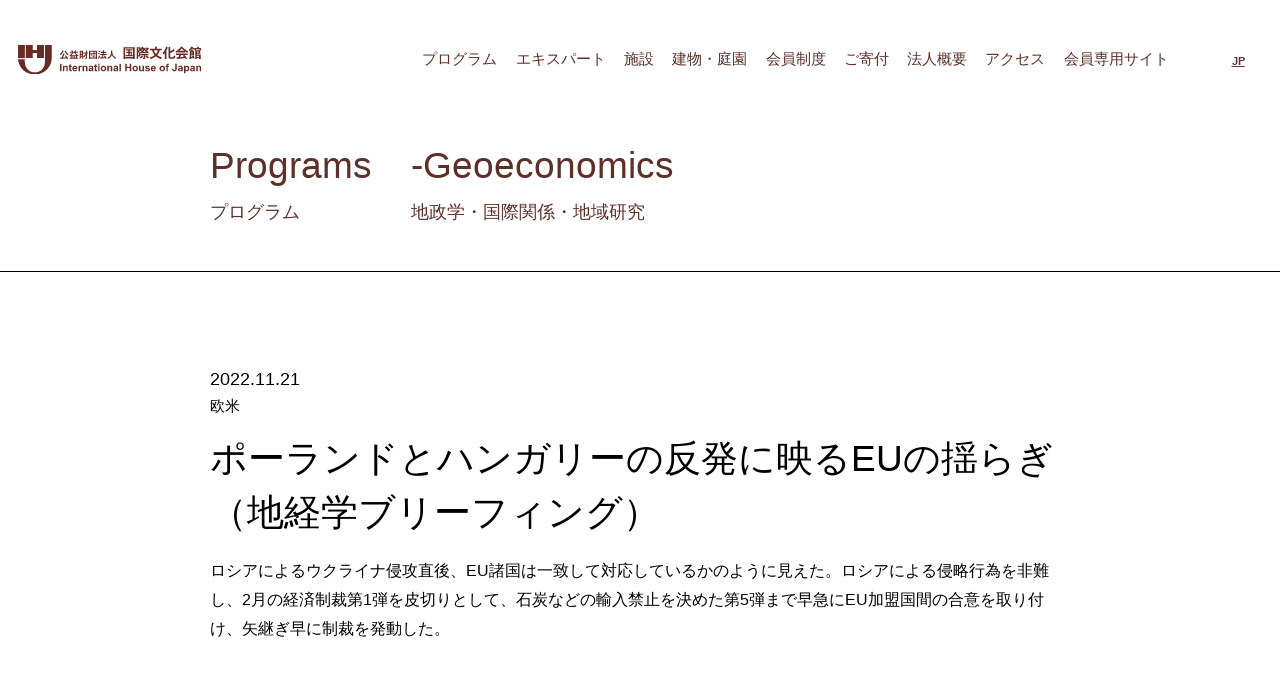

--- FILE ---
content_type: text/html; charset=UTF-8
request_url: https://ihj.global/programs/programs-2592/
body_size: 9892
content:
<!DOCTYPE html>
<html lang="ja">
<head>
	<!-- Global site tag (gtag.js) - Google Analytics -->
<script async src="https://www.googletagmanager.com/gtag/js?id=UA-233099827-1"></script>
<script>
  window.dataLayer = window.dataLayer || [];
  function gtag(){dataLayer.push(arguments);}
  gtag('js', new Date());

  gtag('config', 'UA-233099827-1');
</script>

<!-- Google Tag Manager -->
<script>(function(w,d,s,l,i){w[l]=w[l]||[];w[l].push({'gtm.start':
new Date().getTime(),event:'gtm.js'});var f=d.getElementsByTagName(s)[0],
j=d.createElement(s),dl=l!='dataLayer'?'&l='+l:'';j.async=true;j.src=
'https://www.googletagmanager.com/gtm.js?id='+i+dl;f.parentNode.insertBefore(j,f);
})(window,document,'script','dataLayer','GTM-MDP7R2N');</script>  <meta charset="UTF-8">
  <meta http-equiv="X-UA-Compatible" content="IE=edge">
  <meta name="viewport" content="width=device-width, initial-scale=1.0">
  <link rel="apple-touch-icon" sizes="180x180" href="/apple-touch-icon.png">
  <link rel="icon" type="image/png" sizes="32x32" href="/favicon-32x32.png">
  <link rel="icon" type="image/png" sizes="16x16" href="/favicon-16x16.png">
  <link rel="manifest" href="/site.webmanifest">
  <link rel="mask-icon" href="/safari-pinned-tab.svg" color="#5bbad5">
  <meta name="msapplication-TileColor" content="#da532c">
  <meta name="theme-color" content="#ffffff">
  <link rel="canonical" href="https://ihj.global/programs/programs-2592/" />
  <meta name='robots' content='max-image-preview:large' />
<link rel="alternate" hreflang="ja" href="https://ihj.global/programs/programs-2592/" />
<link rel="alternate" hreflang="x-default" href="https://ihj.global/programs/programs-2592/" />
<link rel="alternate" title="oEmbed (JSON)" type="application/json+oembed" href="https://ihj.global/wp-json/oembed/1.0/embed?url=https%3A%2F%2Fihj.global%2Fprograms%2Fprograms-2592%2F" />
<link rel="alternate" title="oEmbed (XML)" type="text/xml+oembed" href="https://ihj.global/wp-json/oembed/1.0/embed?url=https%3A%2F%2Fihj.global%2Fprograms%2Fprograms-2592%2F&#038;format=xml" />
<style id='wp-img-auto-sizes-contain-inline-css' type='text/css'>
img:is([sizes=auto i],[sizes^="auto," i]){contain-intrinsic-size:3000px 1500px}
/*# sourceURL=wp-img-auto-sizes-contain-inline-css */
</style>
<link rel='stylesheet' id='wp-block-library-css' href='https://ihj.global/websys/wp-includes/css/dist/block-library/style.min.css?ver=6.9' type='text/css' media='all' />
<style id='global-styles-inline-css' type='text/css'>
:root{--wp--preset--aspect-ratio--square: 1;--wp--preset--aspect-ratio--4-3: 4/3;--wp--preset--aspect-ratio--3-4: 3/4;--wp--preset--aspect-ratio--3-2: 3/2;--wp--preset--aspect-ratio--2-3: 2/3;--wp--preset--aspect-ratio--16-9: 16/9;--wp--preset--aspect-ratio--9-16: 9/16;--wp--preset--color--black: #000000;--wp--preset--color--cyan-bluish-gray: #abb8c3;--wp--preset--color--white: #ffffff;--wp--preset--color--pale-pink: #f78da7;--wp--preset--color--vivid-red: #cf2e2e;--wp--preset--color--luminous-vivid-orange: #ff6900;--wp--preset--color--luminous-vivid-amber: #fcb900;--wp--preset--color--light-green-cyan: #7bdcb5;--wp--preset--color--vivid-green-cyan: #00d084;--wp--preset--color--pale-cyan-blue: #8ed1fc;--wp--preset--color--vivid-cyan-blue: #0693e3;--wp--preset--color--vivid-purple: #9b51e0;--wp--preset--gradient--vivid-cyan-blue-to-vivid-purple: linear-gradient(135deg,rgb(6,147,227) 0%,rgb(155,81,224) 100%);--wp--preset--gradient--light-green-cyan-to-vivid-green-cyan: linear-gradient(135deg,rgb(122,220,180) 0%,rgb(0,208,130) 100%);--wp--preset--gradient--luminous-vivid-amber-to-luminous-vivid-orange: linear-gradient(135deg,rgb(252,185,0) 0%,rgb(255,105,0) 100%);--wp--preset--gradient--luminous-vivid-orange-to-vivid-red: linear-gradient(135deg,rgb(255,105,0) 0%,rgb(207,46,46) 100%);--wp--preset--gradient--very-light-gray-to-cyan-bluish-gray: linear-gradient(135deg,rgb(238,238,238) 0%,rgb(169,184,195) 100%);--wp--preset--gradient--cool-to-warm-spectrum: linear-gradient(135deg,rgb(74,234,220) 0%,rgb(151,120,209) 20%,rgb(207,42,186) 40%,rgb(238,44,130) 60%,rgb(251,105,98) 80%,rgb(254,248,76) 100%);--wp--preset--gradient--blush-light-purple: linear-gradient(135deg,rgb(255,206,236) 0%,rgb(152,150,240) 100%);--wp--preset--gradient--blush-bordeaux: linear-gradient(135deg,rgb(254,205,165) 0%,rgb(254,45,45) 50%,rgb(107,0,62) 100%);--wp--preset--gradient--luminous-dusk: linear-gradient(135deg,rgb(255,203,112) 0%,rgb(199,81,192) 50%,rgb(65,88,208) 100%);--wp--preset--gradient--pale-ocean: linear-gradient(135deg,rgb(255,245,203) 0%,rgb(182,227,212) 50%,rgb(51,167,181) 100%);--wp--preset--gradient--electric-grass: linear-gradient(135deg,rgb(202,248,128) 0%,rgb(113,206,126) 100%);--wp--preset--gradient--midnight: linear-gradient(135deg,rgb(2,3,129) 0%,rgb(40,116,252) 100%);--wp--preset--font-size--small: 13px;--wp--preset--font-size--medium: 20px;--wp--preset--font-size--large: 36px;--wp--preset--font-size--x-large: 42px;--wp--preset--spacing--20: 0.44rem;--wp--preset--spacing--30: 0.67rem;--wp--preset--spacing--40: 1rem;--wp--preset--spacing--50: 1.5rem;--wp--preset--spacing--60: 2.25rem;--wp--preset--spacing--70: 3.38rem;--wp--preset--spacing--80: 5.06rem;--wp--preset--shadow--natural: 6px 6px 9px rgba(0, 0, 0, 0.2);--wp--preset--shadow--deep: 12px 12px 50px rgba(0, 0, 0, 0.4);--wp--preset--shadow--sharp: 6px 6px 0px rgba(0, 0, 0, 0.2);--wp--preset--shadow--outlined: 6px 6px 0px -3px rgb(255, 255, 255), 6px 6px rgb(0, 0, 0);--wp--preset--shadow--crisp: 6px 6px 0px rgb(0, 0, 0);}:where(.is-layout-flex){gap: 0.5em;}:where(.is-layout-grid){gap: 0.5em;}body .is-layout-flex{display: flex;}.is-layout-flex{flex-wrap: wrap;align-items: center;}.is-layout-flex > :is(*, div){margin: 0;}body .is-layout-grid{display: grid;}.is-layout-grid > :is(*, div){margin: 0;}:where(.wp-block-columns.is-layout-flex){gap: 2em;}:where(.wp-block-columns.is-layout-grid){gap: 2em;}:where(.wp-block-post-template.is-layout-flex){gap: 1.25em;}:where(.wp-block-post-template.is-layout-grid){gap: 1.25em;}.has-black-color{color: var(--wp--preset--color--black) !important;}.has-cyan-bluish-gray-color{color: var(--wp--preset--color--cyan-bluish-gray) !important;}.has-white-color{color: var(--wp--preset--color--white) !important;}.has-pale-pink-color{color: var(--wp--preset--color--pale-pink) !important;}.has-vivid-red-color{color: var(--wp--preset--color--vivid-red) !important;}.has-luminous-vivid-orange-color{color: var(--wp--preset--color--luminous-vivid-orange) !important;}.has-luminous-vivid-amber-color{color: var(--wp--preset--color--luminous-vivid-amber) !important;}.has-light-green-cyan-color{color: var(--wp--preset--color--light-green-cyan) !important;}.has-vivid-green-cyan-color{color: var(--wp--preset--color--vivid-green-cyan) !important;}.has-pale-cyan-blue-color{color: var(--wp--preset--color--pale-cyan-blue) !important;}.has-vivid-cyan-blue-color{color: var(--wp--preset--color--vivid-cyan-blue) !important;}.has-vivid-purple-color{color: var(--wp--preset--color--vivid-purple) !important;}.has-black-background-color{background-color: var(--wp--preset--color--black) !important;}.has-cyan-bluish-gray-background-color{background-color: var(--wp--preset--color--cyan-bluish-gray) !important;}.has-white-background-color{background-color: var(--wp--preset--color--white) !important;}.has-pale-pink-background-color{background-color: var(--wp--preset--color--pale-pink) !important;}.has-vivid-red-background-color{background-color: var(--wp--preset--color--vivid-red) !important;}.has-luminous-vivid-orange-background-color{background-color: var(--wp--preset--color--luminous-vivid-orange) !important;}.has-luminous-vivid-amber-background-color{background-color: var(--wp--preset--color--luminous-vivid-amber) !important;}.has-light-green-cyan-background-color{background-color: var(--wp--preset--color--light-green-cyan) !important;}.has-vivid-green-cyan-background-color{background-color: var(--wp--preset--color--vivid-green-cyan) !important;}.has-pale-cyan-blue-background-color{background-color: var(--wp--preset--color--pale-cyan-blue) !important;}.has-vivid-cyan-blue-background-color{background-color: var(--wp--preset--color--vivid-cyan-blue) !important;}.has-vivid-purple-background-color{background-color: var(--wp--preset--color--vivid-purple) !important;}.has-black-border-color{border-color: var(--wp--preset--color--black) !important;}.has-cyan-bluish-gray-border-color{border-color: var(--wp--preset--color--cyan-bluish-gray) !important;}.has-white-border-color{border-color: var(--wp--preset--color--white) !important;}.has-pale-pink-border-color{border-color: var(--wp--preset--color--pale-pink) !important;}.has-vivid-red-border-color{border-color: var(--wp--preset--color--vivid-red) !important;}.has-luminous-vivid-orange-border-color{border-color: var(--wp--preset--color--luminous-vivid-orange) !important;}.has-luminous-vivid-amber-border-color{border-color: var(--wp--preset--color--luminous-vivid-amber) !important;}.has-light-green-cyan-border-color{border-color: var(--wp--preset--color--light-green-cyan) !important;}.has-vivid-green-cyan-border-color{border-color: var(--wp--preset--color--vivid-green-cyan) !important;}.has-pale-cyan-blue-border-color{border-color: var(--wp--preset--color--pale-cyan-blue) !important;}.has-vivid-cyan-blue-border-color{border-color: var(--wp--preset--color--vivid-cyan-blue) !important;}.has-vivid-purple-border-color{border-color: var(--wp--preset--color--vivid-purple) !important;}.has-vivid-cyan-blue-to-vivid-purple-gradient-background{background: var(--wp--preset--gradient--vivid-cyan-blue-to-vivid-purple) !important;}.has-light-green-cyan-to-vivid-green-cyan-gradient-background{background: var(--wp--preset--gradient--light-green-cyan-to-vivid-green-cyan) !important;}.has-luminous-vivid-amber-to-luminous-vivid-orange-gradient-background{background: var(--wp--preset--gradient--luminous-vivid-amber-to-luminous-vivid-orange) !important;}.has-luminous-vivid-orange-to-vivid-red-gradient-background{background: var(--wp--preset--gradient--luminous-vivid-orange-to-vivid-red) !important;}.has-very-light-gray-to-cyan-bluish-gray-gradient-background{background: var(--wp--preset--gradient--very-light-gray-to-cyan-bluish-gray) !important;}.has-cool-to-warm-spectrum-gradient-background{background: var(--wp--preset--gradient--cool-to-warm-spectrum) !important;}.has-blush-light-purple-gradient-background{background: var(--wp--preset--gradient--blush-light-purple) !important;}.has-blush-bordeaux-gradient-background{background: var(--wp--preset--gradient--blush-bordeaux) !important;}.has-luminous-dusk-gradient-background{background: var(--wp--preset--gradient--luminous-dusk) !important;}.has-pale-ocean-gradient-background{background: var(--wp--preset--gradient--pale-ocean) !important;}.has-electric-grass-gradient-background{background: var(--wp--preset--gradient--electric-grass) !important;}.has-midnight-gradient-background{background: var(--wp--preset--gradient--midnight) !important;}.has-small-font-size{font-size: var(--wp--preset--font-size--small) !important;}.has-medium-font-size{font-size: var(--wp--preset--font-size--medium) !important;}.has-large-font-size{font-size: var(--wp--preset--font-size--large) !important;}.has-x-large-font-size{font-size: var(--wp--preset--font-size--x-large) !important;}
/*# sourceURL=global-styles-inline-css */
</style>

<style id='classic-theme-styles-inline-css' type='text/css'>
/*! This file is auto-generated */
.wp-block-button__link{color:#fff;background-color:#32373c;border-radius:9999px;box-shadow:none;text-decoration:none;padding:calc(.667em + 2px) calc(1.333em + 2px);font-size:1.125em}.wp-block-file__button{background:#32373c;color:#fff;text-decoration:none}
/*# sourceURL=/wp-includes/css/classic-themes.min.css */
</style>
<link rel='stylesheet' id='contact-form-7-css' href='https://ihj.global/websys/wp-content/plugins/contact-form-7/includes/css/styles.css?ver=6.1.4' type='text/css' media='all' />
<link rel='stylesheet' id='cf7msm_styles-css' href='https://ihj.global/websys/wp-content/plugins/contact-form-7-multi-step-module/resources/cf7msm.css?ver=4.5' type='text/css' media='all' />
<link rel='stylesheet' id='wpml-legacy-horizontal-list-0-css' href='https://ihj.global/websys/wp-content/plugins/sitepress-multilingual-cms/templates/language-switchers/legacy-list-horizontal/style.min.css?ver=1' type='text/css' media='all' />
<style id='wpml-legacy-horizontal-list-0-inline-css' type='text/css'>
.wpml-ls-statics-shortcode_actions a, .wpml-ls-statics-shortcode_actions .wpml-ls-sub-menu a, .wpml-ls-statics-shortcode_actions .wpml-ls-sub-menu a:link, .wpml-ls-statics-shortcode_actions li:not(.wpml-ls-current-language) .wpml-ls-link, .wpml-ls-statics-shortcode_actions li:not(.wpml-ls-current-language) .wpml-ls-link:link {color:#888888;}.wpml-ls-statics-shortcode_actions .wpml-ls-sub-menu a:hover,.wpml-ls-statics-shortcode_actions .wpml-ls-sub-menu a:focus, .wpml-ls-statics-shortcode_actions .wpml-ls-sub-menu a:link:hover, .wpml-ls-statics-shortcode_actions .wpml-ls-sub-menu a:link:focus {color:#5d3029;}.wpml-ls-statics-shortcode_actions .wpml-ls-current-language > a {color:#5d3029;}
/*# sourceURL=wpml-legacy-horizontal-list-0-inline-css */
</style>
<script type="text/javascript" id="wpml-cookie-js-extra">
/* <![CDATA[ */
var wpml_cookies = {"wp-wpml_current_language":{"value":"ja","expires":1,"path":"/"}};
var wpml_cookies = {"wp-wpml_current_language":{"value":"ja","expires":1,"path":"/"}};
//# sourceURL=wpml-cookie-js-extra
/* ]]> */
</script>
<script type="text/javascript" src="https://ihj.global/websys/wp-content/plugins/sitepress-multilingual-cms/res/js/cookies/language-cookie.js?ver=486900" id="wpml-cookie-js" defer="defer" data-wp-strategy="defer"></script>
<script type="text/javascript" src="https://ihj.global/websys/wp-includes/js/jquery/jquery.min.js?ver=3.7.1" id="jquery-core-js"></script>
<script type="text/javascript" src="https://ihj.global/websys/wp-includes/js/jquery/jquery-migrate.min.js?ver=3.4.1" id="jquery-migrate-js"></script>
<link rel="https://api.w.org/" href="https://ihj.global/wp-json/" /><link rel="EditURI" type="application/rsd+xml" title="RSD" href="https://ihj.global/websys/xmlrpc.php?rsd" />
<link rel="canonical" href="https://ihj.global/programs/programs-2592/" />
<link rel='shortlink' href='https://ihj.global/?p=2592' />
<meta name="generator" content="WPML ver:4.8.6 stt:1,28;" />
<link rel="icon" href="https://ihj.global/websys/wp-content/uploads/2023/04/cropped-512-32x32.png" sizes="32x32" />
<link rel="icon" href="https://ihj.global/websys/wp-content/uploads/2023/04/cropped-512-192x192.png" sizes="192x192" />
<link rel="apple-touch-icon" href="https://ihj.global/websys/wp-content/uploads/2023/04/cropped-512-180x180.png" />
<meta name="msapplication-TileImage" content="https://ihj.global/websys/wp-content/uploads/2023/04/cropped-512-270x270.png" />
  





<title>ポーランドとハンガリーの反発に映るEUの揺らぎ（地経学ブリーフィング）｜プログラム｜公益財団法人国際文化会館</title>
<meta name="description" content="ロシアによるウクライナ侵攻直後、EU諸国は一致して対応しているかのように見えた。ロシアによる侵略行為を非難し、2月の経済制裁第1弾を皮切りとして、石炭などの輸入禁止を決めた第5弾まで早急にEU加盟国間の合意を取り付け、矢継ぎ早に制裁を発動した。

国際文化会館は「多様な世界との知的対話、政策研究、文化交流を促進し、自由で、開かれた、持続可能な未来をつくることに貢献する」ことを目的とする公益財団法人です。" />
<meta name="keyword" content="公益財団法人国際文化会館,国際文化会館,アイハウス,会員制,レストランSAKURA,ティーラウンジ「ザ・ガーデン」,名勝,植治,７代目小川治兵衛,岩崎小彌太,前川國男,坂倉準三,吉村順三,登録有形文化財,八窓庵,カルガモ" />
<meta property="og:title" content="ポーランドとハンガリーの反発に映るEUの揺らぎ（地経学ブリーフィング）｜プログラム｜公益財団法人国際文化会館" />
<meta property="og:type" content="website" />
<meta property="og:url" content="https://ihj.global/programs/programs-2592/" />
<meta property="og:image" content="https://ihj.global/websys/wp-content/uploads/2022/11/B_221118_750×750-e1671006201387.png" />
<meta property="og:site_name" content="公益財団法人国際文化会館" />
<meta property="og:description" content="ロシアによるウクライナ侵攻直後、EU諸国は一致して対応しているかのように見えた。ロシアによる侵略行為を非難し、2月の経済制裁第1弾を皮切りとして、石炭などの輸入禁止を決めた第5弾まで早急にEU加盟国間の合意を取り付け、矢継ぎ早に制裁を発動した。

国際文化会館は「多様な世界との知的対話、政策研究、文化交流を促進し、自由で、開かれた、持続可能な未来をつくることに貢献する」ことを目的とする公益財団法人です。" />
  
            <meta name="robots" content="noindex, nofollow">
      

  
      <link rel="stylesheet" href="https://ihj.global/websys/wp-content/themes/ihj/assets/libs/fancybox/jquery.fancybox.min.css">
  <link rel="stylesheet" href="https://ihj.global/websys/wp-content/themes/ihj/assets/css/programs-single.css?2308081207">
  
  
</head>
<body>
	<!-- Google Tag Manager (noscript) -->
<noscript><iframe src="https://www.googletagmanager.com/ns.html?id=GTM-MDP7R2N"
height="0" width="0" style="display:none;visibility:hidden"></iframe></noscript>
<!-- End Google Tag Manager (noscript) -->
<!-- End Google Tag Manager --><header class="hd">
  <div class="hd__inner">
    <div class="hd__head">

            <div class="hd__logowrap">
        <a class="hd__logo" href="https://ihj.global/"><img src="https://ihj.global/websys/wp-content/themes/ihj/assets/img/common/logo.svg" alt="公益財団法人 国際文化会館"></a>
      </div>
            <div class="ham" id="js-ham">
        <span class="ham__item"></span>
        <span class="ham__item"></span>
        <span class="ham__item"></span>
      </div>
    </div>
    <div class="hd__foot">
      <nav class="gnav">
                        <ul class="gnav__list">
                              <li class="gnav__item -child">
            <a class="gnav__anc " href="/programs/">プログラム</a>
                        <ul class="gnavChild__list">
                                          <li class="gnavChild__item">
                <a class="gnavChild__anc " href="https://ihj.global/programs_category/geoeconomics/">国際関係・地域研究・地政学</a>
                              </li>
                                          <li class="gnavChild__item">
                <a class="gnavChild__anc " href="/programs_category/innovation/">社会システム・ガバナンス・イノベーション</a>
                              </li>
                                          <li class="gnavChild__item">
                <a class="gnavChild__anc " href="/programs_category/philosophy/">文明論・哲学</a>
                              </li>
                                          <li class="gnavChild__item">
                <a class="gnavChild__anc " href="/programs_category/art-design/">アート・デザイン</a>
                              </li>
                                          <li class="gnavChild__item">
                <a class="gnavChild__anc " href="/experts/">エキスパート</a>
                              </li>
                                          <li class="gnavChild__item">
                <a class="gnavChild__anc -nolink" href="">特設サイト</a>
                                <ul class="gnavGrandchild__list">
                                                      <li class="gnavGrandchild__item">
                    <a class="gnavGrandchild__anc" href="https://ihj.global/trilateral/">三極委員会</a>
                  </li>
                                                      <li class="gnavGrandchild__item">
                    <a class="gnavGrandchild__anc" href="https://ihj.global/journalism/">国際文化会館ジャーナリズム大賞</a>
                  </li>
                                                      <li class="gnavGrandchild__item">
                    <a class="gnavGrandchild__anc" href="https://ihj.global/ambassador-in-town/">アンバサダー・イン・タウン</a>
                  </li>
                                                      <li class="gnavGrandchild__item">
                    <a class="gnavGrandchild__anc" href="https://peplatform.org/" target="_blank">政策起業家プラットフォーム（PEP）</a>
                  </li>
                                                      <li class="gnavGrandchild__item">
                    <a class="gnavGrandchild__anc" href="https://svjp.org/" target="_blank">シリコンバレー・ジャパン・プラットフォーム（SVJP）</a>
                  </li>
                                                      <li class="gnavGrandchild__item">
                    <a class="gnavGrandchild__anc" href="https://www.i-house.or.jp/programs/activities/usjcap/" target="_blank">2025 日米芸術家交換プログラム</a>
                  </li>
                                                      <li class="gnavGrandchild__item">
                    <a class="gnavGrandchild__anc" href="https://ihj.global/trilateral-survey/">日米韓国民相互認識調査</a>
                  </li>
                                  </ul>
                              </li>
                          </ul>
                      </li>
                              <li class="gnav__item ">
            <a class="gnav__anc " href="/experts/">エキスパート</a>
                      </li>
                              <li class="gnav__item -child">
            <a class="gnav__anc " href="/facilities/">施設</a>
                        <ul class="gnavChild__list">
                                          <li class="gnavChild__item">
                <a class="gnavChild__anc " href="https://www.i-house.or.jp/facilities/restaurant/" target="_blank">レストランSAKURA</a>
                              </li>
                                          <li class="gnavChild__item">
                <a class="gnavChild__anc " href="https://www.i-house.or.jp/facilities/tealounge/" target="_blank">ティーラウンジ「ザ・ガーデン」 </a>
                              </li>
                                          <li class="gnavChild__item">
                <a class="gnavChild__anc " href="https://i-house.official-website.jp/" target="_blank">ブライダル</a>
                              </li>
                                          <li class="gnavChild__item">
                <a class="gnavChild__anc " href="https://www.i-house.or.jp/facilities/banquet/" target="_blank">会議・宴会場</a>
                              </li>
                                          <li class="gnavChild__item">
                <a class="gnavChild__anc " href="https://www.i-house.or.jp/facilities/accommodations/" target="_blank">宿泊</a>
                              </li>
                                          <li class="gnavChild__item">
                <a class="gnavChild__anc " href="https://www.i-house.or.jp/programs/library/" target="_blank">図書室</a>
                              </li>
                          </ul>
                      </li>
                              <li class="gnav__item -child">
            <a class="gnav__anc " href="/architecture/">建物・庭園</a>
                        <ul class="gnavChild__list">
                                          <li class="gnavChild__item">
                <a class="gnavChild__anc " href="https://ihj.global/advisors/">アドバイザー</a>
                              </li>
                                          <li class="gnavChild__item">
                <a class="gnavChild__anc " href="https://ihj.global/building/">建物</a>
                              </li>
                                          <li class="gnavChild__item">
                <a class="gnavChild__anc " href="https://ihj.global/i-housegarden/">庭園</a>
                              </li>
                                          <li class="gnavChild__item">
                <a class="gnavChild__anc " href=" https://ihj.global/photogallery_bulding_maps/">会館敷地・建物の変遷</a>
                              </li>
                                          <li class="gnavChild__item">
                <a class="gnavChild__anc " href="https://ihj.global/photogallery_restoration/">建物の保存再生</a>
                              </li>
                          </ul>
                      </li>
                              <li class="gnav__item -child">
            <a class="gnav__anc " href="/membership/">会員制度</a>
                        <ul class="gnavChild__list">
                                          <li class="gnavChild__item">
                <a class="gnavChild__anc " href="https://ihj.global/membership/about/">会員制度</a>
                              </li>
                                          <li class="gnavChild__item">
                <a class="gnavChild__anc " href="https://ihj.global/membership/appliproce/">入会手続き</a>
                              </li>
                                          <li class="gnavChild__item">
                <a class="gnavChild__anc " href="https://ihj.global/membership/privileges/">会員の特典</a>
                              </li>
                                          <li class="gnavChild__item">
                <a class="gnavChild__anc " href="https://ihj.global/membership/newmembers/">新入会員ご紹介</a>
                              </li>
                                          <li class="gnavChild__item">
                <a class="gnavChild__anc " href="https://ihj.global/membership/affiliates/">海外の提携先施設ご利用について</a>
                              </li>
                                          <li class="gnavChild__item">
                <a class="gnavChild__anc " href="https://www.i-house.or.jp/programs/inquiryform_membership/" target="_blank">お問い合わせ</a>
                              </li>
                          </ul>
                      </li>
                              <li class="gnav__item -child">
            <a class="gnav__anc " href="/support/">ご寄付</a>
                        <ul class="gnavChild__list">
                                          <li class="gnavChild__item">
                <a class="gnavChild__anc " href="https://ihj.global/support/donation">寄付する</a>
                              </li>
                                          <li class="gnavChild__item">
                <a class="gnavChild__anc " href="https://ihj.global/support/70thanniversarydonation/">創立記念寄付</a>
                              </li>
                                          <li class="gnavChild__item">
                <a class="gnavChild__anc " href="https://ihj.global/support/donations_furusato/">ふるさと納税</a>
                              </li>
                                          <li class="gnavChild__item">
                <a class="gnavChild__anc " href="https://ihj.global/support/donations_legacy/">遺贈寄付</a>
                              </li>
                                          <li class="gnavChild__item">
                <a class="gnavChild__anc " href="https://ihj.global/support/donations_benefit">税優遇</a>
                              </li>
                                          <li class="gnavChild__item">
                <a class="gnavChild__anc " href="https://ihj.global/support/donations_honour">ご寄付への顕彰</a>
                              </li>
                                          <li class="gnavChild__item">
                <a class="gnavChild__anc " href="https://ihj.global/support/70thanniversarydonation/" target="_blank">寄付者リスト</a>
                              </li>
                                          <li class="gnavChild__item">
                <a class="gnavChild__anc " href="https://ihj.global/support/70thanniversarydonation_interviews/">支援者の声</a>
                              </li>
                                          <li class="gnavChild__item">
                <a class="gnavChild__anc " href="mailto:okimochi@i-house.or.jp" target="_blank">お問い合わせ</a>
                              </li>
                          </ul>
                      </li>
                              <li class="gnav__item -child">
            <a class="gnav__anc " href="/about/">法人概要</a>
                        <ul class="gnavChild__list">
                                          <li class="gnavChild__item">
                <a class="gnavChild__anc " href="https://ihj.global/about-index/">国際文化会館とは</a>
                              </li>
                                          <li class="gnavChild__item">
                <a class="gnavChild__anc " href="https://ihj.global/history/">沿革</a>
                              </li>
                                          <li class="gnavChild__item">
                <a class="gnavChild__anc " href="/leadership/">リーダーシップ</a>
                              </li>
                                          <li class="gnavChild__item">
                <a class="gnavChild__anc " href="https://ihj.global/about-disclo/">法人情報</a>
                              </li>
                                          <li class="gnavChild__item">
                <a class="gnavChild__anc " href="https://ihj.global/en/global-council/">グローバル・カウンシル</a>
                              </li>
                                          <li class="gnavChild__item">
                <a class="gnavChild__anc " href=" https://ihj.global/recruitment/">採用</a>
                              </li>
                                          <li class="gnavChild__item">
                <a class="gnavChild__anc " href="https://ihj.global/partnership/">協力団体</a>
                              </li>
                          </ul>
                      </li>
                              <li class="gnav__item ">
            <a class="gnav__anc " href="https://ihj.global/access/">アクセス</a>
                      </li>
                              <li class="gnav__item ">
            <a class="gnav__anc " href="https://ihj.smartcore.jp/C00/login" target="_blank">会員専用サイト</a>
                      </li>
                  </ul>
              </nav>
      
<div class="wpml-ls-statics-shortcode_actions wpml-ls wpml-ls-legacy-list-horizontal">
	<ul role="menu"><li class="wpml-ls-slot-shortcode_actions wpml-ls-item wpml-ls-item-ja wpml-ls-current-language wpml-ls-first-item wpml-ls-last-item wpml-ls-item-legacy-list-horizontal" role="none">
				<a href="https://ihj.global/programs/programs-2592/" class="wpml-ls-link" role="menuitem" >
                    <span class="wpml-ls-native" role="menuitem">日本語</span></a>
			</li></ul>
</div>
      <div class="hd__sns bg-gray">
        <section class="sec sns ta-center bg-gray">
  <div class="sns__inner">
    <div class="sns__block">
            <h2 class="sns__title text-md"><a class="sns__title__link" href="https://ihj.global/about/">国際文化会館</a></h2>
      <ul class="snsList">
        <li class="snsList__item"><a class="snsList__anc" target="_blank" href="https://twitter.com/I_House_Japan"><img src="https://ihj.global/websys/wp-content/themes/ihj/assets/img/top/icon_x.svg" alt="X"></a></li>
        <li class="snsList__item"><a class="snsList__anc" target="_blank" href="https://www.facebook.com/International.House.of.Japan"><img src="https://ihj.global/websys/wp-content/themes/ihj/assets/img/top/icon_facebook.svg" alt="Facebook"></a></li>
        <li class="snsList__item"><a class="snsList__anc" target="_blank" href="https://www.instagram.com/i_house_japan/"><img src="https://ihj.global/websys/wp-content/themes/ihj/assets/img/top/icon_instagram.svg" alt="Instagram"></a></li>
        <li class="snsList__item"><a class="snsList__anc" target="_blank" href="https://www.youtube.com/c/ChannelIHouse"><img src="https://ihj.global/websys/wp-content/themes/ihj/assets/img/top/icon_youtube.svg" alt="youtube"></a></li>
      </ul>
            <div class="ta-center">
        <a class="sns__btn" href="https://ihj.global/mailmagazine/">メルマガ登録</a>
      </div>
    </div>
    <div class="sns__block">
            <h2 class="sns__title text-md"><a class="sns__title__link" target="_blank" href="https://apinitiative.org/">アジア・パシフィック・イニシアティブ</a></h2>
      <ul class="snsList">
        <li class="snsList__item"><a class="snsList__anc" target="_blank" href="https://twitter.com/APInitiative"><img src="https://ihj.global/websys/wp-content/themes/ihj/assets/img/top/icon_x.svg" alt="X"></a></li>
        <li class="snsList__item"><a class="snsList__anc" target="_blank" href="https://www.facebook.com/apinitiative"><img src="https://ihj.global/websys/wp-content/themes/ihj/assets/img/top/icon_facebook.svg" alt="Facebook"></a></li>
        <li class="snsList__item"><a class="snsList__anc" target="_blank" href="https://www.linkedin.com/company/asia-pacific-initiative/"><img src="https://ihj.global/websys/wp-content/themes/ihj/assets/img/top/icon_linkedin.svg" alt="LinkedIn"></a></li>
        <li class="snsList__item"><a class="snsList__anc" target="_blank" href="https://www.youtube.com/user/RJIF2011"><img src="https://ihj.global/websys/wp-content/themes/ihj/assets/img/top/icon_youtube.svg" alt="youtube"></a></li>
      </ul>
      <div class="sns__foot ta-center">
        <a class="sns__btn" href="https://lb.benchmarkemail.com/listbuilder/signupnew?JAxkftwYca0mXQ5iixQCcv5pwVnAjsSI%252BkQgd02x7h3tO5iNRn8gS8X4lBTFzgEtozrTjFZYUg4%253D" target="_blank">ニュースレター登録</a>
      </div>
    </div>
    <div class="sns__block">
            <h2 class="sns__title text-md"><a class="sns__title__link" target="_blank" href="https://www.afihj.org/">アメリカン・フレンズ・オブ・アイハウス</a></h2>
      <ul class="snsList">
        <li class="snsList__item"><a class="snsList__anc" target="_blank" href="https://x.com/infoafihjo45234"><img src="https://ihj.global/websys/wp-content/themes/ihj/assets/img/top/icon_x.svg" alt="X"></a></li>
        <li class="snsList__item"><a class="snsList__anc" target="_blank" href="https://www.facebook.com/afihj"><img src="https://ihj.global/websys/wp-content/themes/ihj/assets/img/top/icon_facebook.svg" alt="Facebook"></a></li>
        <li class="snsList__item"><a class="snsList__anc" target="_blank" href="https://www.linkedin.com/company/i-housejapanfriends"><img src="https://ihj.global/websys/wp-content/themes/ihj/assets/img/top/icon_linkedin.svg" alt="LinkedIn"></a></li>
        <li class="snsList__item"><a class="snsList__anc" target="_blank" href="https://vimeo.com/afihj"><img src="https://ihj.global/websys/wp-content/themes/ihj/assets/img/top/icon_vimeo.svg" alt="vimeo"></a></li>
      </ul>
      <div class="sns__foot ta-center">
        <a class="sns__btn" href="https://afihj.us20.list-manage.com/subscribe?id=d6b042671d&u=af504d494643ef9821a77f0cb" target="_blank">ニュースレター登録</a>
      </div>
    </div>
  </div>
</section>
      </div>
    </div>
  </div>
</header>
<main class="l-main">
  <section class="programs-single">
    
<section class="hero c-brown">
  <div class="l-inner-md rowhead">
    <p class="rowhead__head heading-lg">
      <span class="en">Programs</span>
            <span class="ja">プログラム</span>
          </p>
                      <div class="rowhead__content">
        <p class="heading-lg"><span class="en">-Geoeconomics</span><span class="ja">地政学・国際関係・地域研究</span></p>
      </div>

            </div>
  </section>


    <section class="bt-black">
            <div class="sec single__head">
        <div class="l-inner-md">
          <p class="text-lg">2022.11.21</p>
          <ul class="category mb1"><li class="category__item"><a class="link" href="https://ihj.global/programs_category/europe_and_americas/">欧米</a></li></ul>          <h1 class="heading-lg">ポーランドとハンガリーの反発に映るEUの揺らぎ（地経学ブリーフィング）</h1>
                              <p class="text-md mt1">ロシアによるウクライナ侵攻直後、EU諸国は一致して対応しているかのように見えた。ロシアによる侵略行為を非難し、2月の経済制裁第1弾を皮切りとして、石炭などの輸入禁止を決めた第5弾まで早急にEU加盟国間の合意を取り付け、矢継ぎ早に制裁を発動した。<br />
<br />
</p>
          
                    
                              <div class="supplement mt2">
                                  </div>
                  </div>
      </div>
      <div class="sec single__body bt-black">
        <div class="l-inner-md">
                                                  <dl class="share">
  <dt class="share__term heading-md">Share</dt>
  <dd class="share__desc">
    <ul class="share__list">
      <li class="share__item"><a class="share__btn -twitter" href="https://twitter.com/share?url=https://ihj.global/programs/programs-2592/&text=ポーランドとハンガリーの反発に映るEUの揺らぎ（地経学ブリーフィング）" target="_blank" rel="nofollow noopener"><img class="share__icon" src="https://ihj.global/websys/wp-content/themes/ihj/assets/img/top/icon_x.svg" alt="X">ポストする</a></li>
      <li class="share__item"><a class="share__btn -facebook" href="http://www.facebook.com/share.php?u=https://ihj.global/programs/programs-2592/" rel="nofollow noopener" target="_blank"><img class="share__icon" src="https://ihj.global/websys/wp-content/themes/ihj/assets/img/top/icon_facebook.svg" alt="Facebook">シェアする</a></li>
      <li class="share__item"><a class="share__btn -line" href="http://line.me/R/msg/text/?https://ihj.global/programs/programs-2592/%0aポーランドとハンガリーの反発に映るEUの揺らぎ（地経学ブリーフィング）" target="_blank" rel="nofollow noopener"><img class="share__icon" src="https://ihj.global/websys/wp-content/themes/ihj/assets/img/top/icon_line2.svg" alt="LINE">LINEで送る</a></li>
    </ul>
  </dd>
</dl>
          <ul class="singlePager heading-lg">
            <li class="singlePager__item -left"><a class="singlePager__anc" href="https://ihj.global/programs/programs-2597/" rel="prev">First</a></li>
            <li class="singlePager__item -center"><a class="singlePager__anc btn -black" href="https://ihj.global/programs/">Index</a></li>
            <li class="singlePager__item -right"><a class="singlePager__anc" href="https://ihj.global/programs/programs-1921/" rel="next">Last</a></li>
          </ul>
        </div>
      </div>
    </section>
  </section>
</main>
<section class="sec sns ta-center bg-gray">
  <div class="sns__inner">
    <div class="sns__block">
            <h2 class="sns__title text-md"><a class="sns__title__link" href="https://ihj.global/about/">国際文化会館</a></h2>
      <ul class="snsList">
        <li class="snsList__item"><a class="snsList__anc" target="_blank" href="https://twitter.com/I_House_Japan"><img src="https://ihj.global/websys/wp-content/themes/ihj/assets/img/top/icon_x.svg" alt="X"></a></li>
        <li class="snsList__item"><a class="snsList__anc" target="_blank" href="https://www.facebook.com/International.House.of.Japan"><img src="https://ihj.global/websys/wp-content/themes/ihj/assets/img/top/icon_facebook.svg" alt="Facebook"></a></li>
        <li class="snsList__item"><a class="snsList__anc" target="_blank" href="https://www.instagram.com/i_house_japan/"><img src="https://ihj.global/websys/wp-content/themes/ihj/assets/img/top/icon_instagram.svg" alt="Instagram"></a></li>
        <li class="snsList__item"><a class="snsList__anc" target="_blank" href="https://www.youtube.com/c/ChannelIHouse"><img src="https://ihj.global/websys/wp-content/themes/ihj/assets/img/top/icon_youtube.svg" alt="youtube"></a></li>
      </ul>
            <div class="ta-center">
        <a class="sns__btn" href="https://ihj.global/mailmagazine/">メルマガ登録</a>
      </div>
    </div>
    <div class="sns__block">
            <h2 class="sns__title text-md"><a class="sns__title__link" target="_blank" href="https://apinitiative.org/">アジア・パシフィック・イニシアティブ</a></h2>
      <ul class="snsList">
        <li class="snsList__item"><a class="snsList__anc" target="_blank" href="https://twitter.com/APInitiative"><img src="https://ihj.global/websys/wp-content/themes/ihj/assets/img/top/icon_x.svg" alt="X"></a></li>
        <li class="snsList__item"><a class="snsList__anc" target="_blank" href="https://www.facebook.com/apinitiative"><img src="https://ihj.global/websys/wp-content/themes/ihj/assets/img/top/icon_facebook.svg" alt="Facebook"></a></li>
        <li class="snsList__item"><a class="snsList__anc" target="_blank" href="https://www.linkedin.com/company/asia-pacific-initiative/"><img src="https://ihj.global/websys/wp-content/themes/ihj/assets/img/top/icon_linkedin.svg" alt="LinkedIn"></a></li>
        <li class="snsList__item"><a class="snsList__anc" target="_blank" href="https://www.youtube.com/user/RJIF2011"><img src="https://ihj.global/websys/wp-content/themes/ihj/assets/img/top/icon_youtube.svg" alt="youtube"></a></li>
      </ul>
      <div class="sns__foot ta-center">
        <a class="sns__btn" href="https://lb.benchmarkemail.com/listbuilder/signupnew?JAxkftwYca0mXQ5iixQCcv5pwVnAjsSI%252BkQgd02x7h3tO5iNRn8gS8X4lBTFzgEtozrTjFZYUg4%253D" target="_blank">ニュースレター登録</a>
      </div>
    </div>
    <div class="sns__block">
            <h2 class="sns__title text-md"><a class="sns__title__link" target="_blank" href="https://www.afihj.org/">アメリカン・フレンズ・オブ・アイハウス</a></h2>
      <ul class="snsList">
        <li class="snsList__item"><a class="snsList__anc" target="_blank" href="https://x.com/infoafihjo45234"><img src="https://ihj.global/websys/wp-content/themes/ihj/assets/img/top/icon_x.svg" alt="X"></a></li>
        <li class="snsList__item"><a class="snsList__anc" target="_blank" href="https://www.facebook.com/afihj"><img src="https://ihj.global/websys/wp-content/themes/ihj/assets/img/top/icon_facebook.svg" alt="Facebook"></a></li>
        <li class="snsList__item"><a class="snsList__anc" target="_blank" href="https://www.linkedin.com/company/i-housejapanfriends"><img src="https://ihj.global/websys/wp-content/themes/ihj/assets/img/top/icon_linkedin.svg" alt="LinkedIn"></a></li>
        <li class="snsList__item"><a class="snsList__anc" target="_blank" href="https://vimeo.com/afihj"><img src="https://ihj.global/websys/wp-content/themes/ihj/assets/img/top/icon_vimeo.svg" alt="vimeo"></a></li>
      </ul>
      <div class="sns__foot ta-center">
        <a class="sns__btn" href="https://afihj.us20.list-manage.com/subscribe?id=d6b042671d&u=af504d494643ef9821a77f0cb" target="_blank">ニュースレター登録</a>
      </div>
    </div>
  </div>
</section>
<footer class="ft">
  <div class="ft__head bt-black">
    <div class="ft__inner">
      <div class="ft__info">
        <a class="ft__logo" href="https://ihj.global/"><img src="https://ihj.global/websys/wp-content/themes/ihj/assets/img/common/logo.svg" alt="公益財団法人 国際文化会館"></a>
                <address class="ft__address">
          106-0032<br>
          東京都港区六本木5-11-16<br>
          <a href="https://ihj.global/contact/" class="ft__anc">お問い合わせフォーム</a>
        </address>
              </div>
      <div class="sitemap">
        <ul class="sitemap__list">
          <li class="sitemap__item"><a class="sitemap__anc" href="https://ihj.global/programs/">Programs</a></li>
          <li class="sitemap__item"><a class="sitemap__anc" href="https://ihj.global/experts/">Experts</a></li>
          <li class="sitemap__item"><a class="sitemap__anc" href="https://ihj.global/facilities/">Facilities</a></li>
          <li class="sitemap__item"><a class="sitemap__anc" href="https://ihj.global/membership/">Membership</a></li>
          <li class="sitemap__item"><a class="sitemap__anc" href="https://ihj.global/support/">Support</a></li>
          <li class="sitemap__item"><a class="sitemap__anc" href="https://ihj.global/architecture/">Architecture</a></li>
        </ul>
        <ul class="sitemap__list">
          <li class="sitemap__item"><a class="sitemap__anc" href="https://ihj.global/about/">About</a></li>
          <li class="sitemap__item"><a class="sitemap__anc" href="https://ihj.global/access/">Access</a></li>
          <li class="sitemap__item"><a class="sitemap__anc" href="https://ihj.global/contact/">Contact</a></li>
          <li class="sitemap__item"><a class="sitemap__anc" href="https://ihj.global/news/">News</a></li>
          <li class="sitemap__item"><a class="sitemap__anc" href="https://ihj.global/recruitment/">Recruit</a></li>
        </ul>
      </div>
    </div>
  </div>
  <div class="ft__foot bt-black">
    <div class="ft__inner">
            <ul class="sitemapSub__list">
        <li class="sitemapSub__item"><a class="sitemapSub__anc" href="https://ihj.global/privacypolicy/" target="_blank">プライバシーポリシー</a></li>
        <li class="sitemapSub__item"><a class="sitemapSub__anc" href="https://www.i-house.or.jp/termsandconditions.pdf" target="_blank">施設利用規約</a></li>
      </ul>
      <p class="ft__copy">Copyright (C) The International House of Japan, Inc.</p>
    </div>
  </div>
</footer>

  <script src="https://ajax.googleapis.com/ajax/libs/jquery/3.5.1/jquery.min.js"></script>
  <script src="https://ihj.global/websys/wp-content/themes/ihj/assets/js/common.js?2209281746"></script>

      <script src="https://ihj.global/websys/wp-content/themes/ihj/assets/libs/fancybox/jquery.fancybox.min.js"></script>
  <script src="https://ihj.global/websys/wp-content/themes/ihj/assets/js/single.js?2209281746"></script>
  
    <script type="speculationrules">
{"prefetch":[{"source":"document","where":{"and":[{"href_matches":"/*"},{"not":{"href_matches":["/websys/wp-*.php","/websys/wp-admin/*","/websys/wp-content/uploads/*","/websys/wp-content/*","/websys/wp-content/plugins/*","/websys/wp-content/themes/ihj/*","/*\\?(.+)"]}},{"not":{"selector_matches":"a[rel~=\"nofollow\"]"}},{"not":{"selector_matches":".no-prefetch, .no-prefetch a"}}]},"eagerness":"conservative"}]}
</script>
<script type="text/javascript" src="https://ihj.global/websys/wp-includes/js/dist/hooks.min.js?ver=dd5603f07f9220ed27f1" id="wp-hooks-js"></script>
<script type="text/javascript" src="https://ihj.global/websys/wp-includes/js/dist/i18n.min.js?ver=c26c3dc7bed366793375" id="wp-i18n-js"></script>
<script type="text/javascript" id="wp-i18n-js-after">
/* <![CDATA[ */
wp.i18n.setLocaleData( { 'text direction\u0004ltr': [ 'ltr' ] } );
//# sourceURL=wp-i18n-js-after
/* ]]> */
</script>
<script type="text/javascript" src="https://ihj.global/websys/wp-content/plugins/contact-form-7/includes/swv/js/index.js?ver=6.1.4" id="swv-js"></script>
<script type="text/javascript" id="contact-form-7-js-translations">
/* <![CDATA[ */
( function( domain, translations ) {
	var localeData = translations.locale_data[ domain ] || translations.locale_data.messages;
	localeData[""].domain = domain;
	wp.i18n.setLocaleData( localeData, domain );
} )( "contact-form-7", {"translation-revision-date":"2025-11-30 08:12:23+0000","generator":"GlotPress\/4.0.3","domain":"messages","locale_data":{"messages":{"":{"domain":"messages","plural-forms":"nplurals=1; plural=0;","lang":"ja_JP"},"This contact form is placed in the wrong place.":["\u3053\u306e\u30b3\u30f3\u30bf\u30af\u30c8\u30d5\u30a9\u30fc\u30e0\u306f\u9593\u9055\u3063\u305f\u4f4d\u7f6e\u306b\u7f6e\u304b\u308c\u3066\u3044\u307e\u3059\u3002"],"Error:":["\u30a8\u30e9\u30fc:"]}},"comment":{"reference":"includes\/js\/index.js"}} );
//# sourceURL=contact-form-7-js-translations
/* ]]> */
</script>
<script type="text/javascript" id="contact-form-7-js-before">
/* <![CDATA[ */
var wpcf7 = {
    "api": {
        "root": "https:\/\/ihj.global\/wp-json\/",
        "namespace": "contact-form-7\/v1"
    }
};
//# sourceURL=contact-form-7-js-before
/* ]]> */
</script>
<script type="text/javascript" src="https://ihj.global/websys/wp-content/plugins/contact-form-7/includes/js/index.js?ver=6.1.4" id="contact-form-7-js"></script>
<script type="text/javascript" id="cf7msm-js-extra">
/* <![CDATA[ */
var cf7msm_posted_data = [];
//# sourceURL=cf7msm-js-extra
/* ]]> */
</script>
<script type="text/javascript" src="https://ihj.global/websys/wp-content/plugins/contact-form-7-multi-step-module/resources/cf7msm.min.js?ver=4.5" id="cf7msm-js"></script>
</body>
</html>


--- FILE ---
content_type: text/css
request_url: https://ihj.global/websys/wp-content/themes/ihj/assets/css/programs-single.css?2308081207
body_size: 5415
content:
@media screen and (max-width: 749px){.pc{display:none}}@media print,screen and (min-width: 750px){.sp{display:none}}.bg-gray{background:#f7f7f7}.bg-darkbrown{background:#5d3029}.c-brown{color:#5d3029}.c-white{color:#fff}.c-black{color:#000}@media print,screen and (min-width: 750px){.sec{padding:10rem 0}}@media screen and (max-width: 749px){.sec{padding:4rem 0}}.heading+.lead{margin-top:1em}.heading-lg{font-weight:normal}@media print,screen and (min-width: 750px){.heading-lg{font-size:4rem}}@media screen and (max-width: 749px){.heading-lg{font-size:3rem}}.heading-lg .en{display:block;line-height:1.3}.heading-lg .en+.ja{margin-top:.5em}.heading-lg .ja{display:block}@media print,screen and (min-width: 750px){.heading-lg .ja{font-size:2rem}}@media screen and (max-width: 749px){.heading-lg .ja{font-size:1.3rem}}.heading-md{font-weight:normal}@media print,screen and (min-width: 750px){.heading-md{font-size:2.4rem}}@media screen and (max-width: 749px){.heading-md{font-size:2rem}}.heading-sm{font-weight:normal}@media print,screen and (min-width: 750px){.heading-sm{font-size:2rem}}@media screen and (max-width: 749px){.heading-sm{font-size:1.6rem}}@media print,screen and (min-width: 750px){.text-xl{font-size:4rem}}@media screen and (max-width: 749px){.text-xl{font-size:3rem}}@media print,screen and (min-width: 750px){.text-lg-xl{font-size:3rem}}@media screen and (max-width: 749px){.text-lg-xl{font-size:2rem}}.text-lg{font-weight:normal}@media print,screen and (min-width: 750px){.text-lg{font-size:2rem}}@media screen and (max-width: 749px){.text-lg{font-size:1.6rem}}.text-md{font-weight:normal}@media print,screen and (min-width: 750px){.text-md{font-size:1.8rem}}.ta-center{text-align:center}@media print,screen and (min-width: 750px){.ta-center-pc{text-align:center}}.ta-right{text-align:right}.bt-black{border-top:1px solid #000}.btn{border-bottom:1px solid;color:inherit;line-height:1.3}.btn:hover{border-bottom:1px solid rgba(255,255,255,0)}.mt1{margin-top:1em}.mt2{margin-top:2em}.mb1{margin-bottom:1em}.mb2{margin-bottom:2em}@media print,screen and (min-width: 750px){.pl3-pc{padding-left:3em}}@media print,screen and (min-width: 750px){.pr3-pc{padding-right:3em}}@media screen and (max-width: 749px){.pb4-sp{padding-bottom:4rem}}html,body,div,span,object,iframe,h1,h2,h3,h4,h5,h6,p,blockquote,pre,abbr,address,cite,code,del,dfn,em,img,ins,kbd,q,samp,small,strong,sub,sup,var,b,i,dl,dt,dd,ol,ul,li,fieldset,form,label,legend,table,caption,tbody,tfoot,thead,tr,th,td,article,aside,canvas,details,figcaption,figure,footer,header,hgroup,menu,nav,section,summary,time,mark,audio,video{margin:0;padding:0;border:0;outline:0;vertical-align:baseline;background:rgba(0,0,0,0)}*{-webkit-box-sizing:border-box;box-sizing:border-box;line-height:1.5}p{line-height:1.8}@media print,screen and (min-width: 750px){html{font-size:10px;font-size:clamp(8px,.7142857143vw,10px)}}@media screen and (max-width: 749px){html{font-size:clamp(10px,2.6666666667vw,16px)}}body{width:100%;overflow-x:hidden;background:#fff;font-family:YuGothic,"Yu Gothic","Hiragino Kaku Gothic ProN","ヒラギノ角ゴ ProN W3",sans-serif;color:#000}@media print,screen and (min-width: 750px){body{font-size:1.6rem}}@media screen and (max-width: 749px){body{font-size:1.4rem}}main{display:block}li{list-style-type:none}a{display:inline-block;text-decoration:none;color:inherit}@media print,screen and (min-width: 750px){a{-webkit-transition:all .3s;transition:all .3s}a::before,a::after{-webkit-transition:all .3s;transition:all .3s}}img{vertical-align:bottom;max-width:100%;height:auto}@media screen and (min-width: 2000px){img{width:100%}}svg{width:100%;height:auto}sup{font-size:.5em;vertical-align:super}input,button,textarea,select{-webkit-appearance:none;-moz-appearance:none;appearance:none}table{border-collapse:collapse;border-spacing:0;width:100%}address{font-style:normal}.l-main{overflow:hidden}@media print,screen and (min-width: 1024px){.l-main{padding-top:13rem}}@media screen and (max-width: 1023px){.l-main{padding-top:9rem}}@media print,screen and (min-width: 750px){.l-inner-lg{width:90%;max-width:1000px;margin:0 auto}}@media screen and (max-width: 749px){.l-inner-lg{padding:0 2rem}}@media print,screen and (min-width: 750px){.l-inner-md{width:90%;max-width:860px;margin:0 auto}}@media screen and (max-width: 749px){.l-inner-md{padding:0 2rem}}@media print,screen and (min-width: 750px){.l-inner-sm{width:90%;max-width:660px;margin:0 auto}}@media screen and (max-width: 749px){.l-inner-sm{width:100%;padding:0 2rem}}@media screen and (max-width: 749px){.l-inner-sp{padding:0 2rem}}@media print,screen and (min-width: 750px){.l-inner-right{margin-left:5%}.l-inner-right .pr{padding-right:3em}}@media print,screen and (min-width: 1024px){.l-inner-right{margin-left:calc((100% - 860px)/2)}}@media screen and (max-width: 749px){.l-inner-right{padding:0 2rem}}@media print{html body,html .hd,html .ft,html .l-main{max-width:1400px;margin:0 auto}html .hd{position:relative}html .l-main{padding-top:0}html .l-inner-right{max-width:95%;margin-left:5%}html .ft__info{width:42rem}}@media screen and (max-width: 1023px){.ham{position:absolute;right:1rem;top:50%;-webkit-transform:translateY(-50%);transform:translateY(-50%);width:5rem;height:5rem;z-index:1010}.ham::before{content:"";display:block;position:absolute;top:0;left:0;z-index:-1;width:100%;height:100%;-webkit-transition:all .3s;transition:all .3s}.is-active .ham::before{opacity:0}.ham__item{position:absolute;height:2px;background:#5d3029;-webkit-transition:all .35s ease;transition:all .35s ease;left:1.4rem;width:2rem}.ham__item:nth-child(1){top:1.7rem}.ham__item:nth-child(2){top:2.5rem}.ham__item:nth-child(3){top:3.3rem}.is-active{overflow:hidden}.is-active .ham__item{top:2.5rem}.is-active .ham__item:nth-child(1){-webkit-transform:rotate(225deg);transform:rotate(225deg)}.is-active .ham__item:nth-child(2){opacity:0}.is-active .ham__item:nth-child(3){-webkit-transform:rotate(-225deg);transform:rotate(-225deg)}}.hd{position:fixed;top:0;left:0;z-index:10000;width:100%}@media print,screen and (min-width: 1024px){.hd{padding:0 2rem}}.hd::before{content:"";display:block;position:absolute;width:100%;height:100%;top:0;left:0;background:#fff;opacity:0;visibility:hidden;-webkit-transition:all .3s;transition:all .3s;z-index:-1}.is-view .hd::before,.is-hover-gnav .hd::before{-webkit-box-shadow:0 0 1rem #dedede;box-shadow:0 0 1rem #dedede;opacity:1;visibility:visible}.is-hover-gnav .hd{border-bottom:1px solid #888}@media print,screen and (min-width: 1024px){.hd__inner{position:relative;display:-webkit-box;display:-ms-flexbox;display:flex;-webkit-box-align:center;-ms-flex-align:center;align-items:center;-webkit-box-pack:justify;-ms-flex-pack:justify;justify-content:space-between;height:13rem;max-width:1300px;margin:0 auto;-webkit-transition:all .3s;transition:all .3s}.is-view .hd__inner{height:6rem}.is-active .hd__inner{height:6rem}}@media print,screen and (min-width: 1024px){.hd__head{position:relative;z-index:10;width:20rem;margin-right:3rem}}@media screen and (max-width: 1023px){.hd__head{display:-webkit-box;display:-ms-flexbox;display:flex;-webkit-box-align:center;-ms-flex-align:center;align-items:center;-webkit-box-pack:center;-ms-flex-pack:center;justify-content:center;position:relative;z-index:1010;width:100%}}@media screen and (max-width: 1023px){.hd__head{height:9rem;-webkit-transition:all .3s;transition:all .3s}.is-view .hd__head{height:5rem}.is-active .hd__head{height:5rem;background:#fff}}@media print,screen and (min-width: 1024px){.hd__logowrap{width:100%}}@media screen and (max-width: 1023px){.hd__logowrap{width:23rem;-webkit-transition:all .3s;transition:all .3s}.is-view .hd__logowrap{width:18rem}.is-active .hd__logowrap{width:18rem}}.hd__logo{display:block;width:100%;line-height:1}@media print,screen and (min-width: 1024px){.hd__foot{display:-webkit-box;display:-ms-flexbox;display:flex;-webkit-box-align:center;-ms-flex-align:center;align-items:center}}@media screen and (max-width: 1023px){.hd__foot{position:fixed;width:100%;height:100vh;top:0;left:0;z-index:1000;background:#fff;-webkit-transition:all .3s;transition:all .3s;opacity:0;visibility:hidden;padding:7rem 1.5rem 0;overflow-y:scroll;overflow-x:hidden}.is-active .hd__foot{opacity:1;visibility:visible}}@media print,screen and (min-width: 1024px){.gnav{margin-right:3rem}}@media print,screen and (min-width: 1024px){.gnav__list{display:-webkit-box;display:-ms-flexbox;display:flex;-webkit-box-align:center;-ms-flex-align:center;align-items:center;-webkit-box-pack:justify;-ms-flex-pack:justify;justify-content:space-between}}.gnav__item{color:#5d3029}@media print,screen and (min-width: 1024px){.gnav__item{position:relative;margin-right:2rem}}@media screen and (max-width: 1023px){.gnav__item{border-bottom:1px solid #dedede}}.gnav__anc{color:#5d3029}@media print,screen and (min-width: 1024px){.gnav__anc{position:relative}.gnav__anc:hover{text-decoration:underline}}@media screen and (max-width: 1023px){.gnav__anc{display:block;padding:.7em 1em}}@media screen and (max-width: 1023px){.-child .gnav__anc{position:relative}.-child .gnav__anc::before,.-child .gnav__anc::after{content:"";display:block;position:absolute;top:50%;right:1em;width:1em;height:1px;background:#5d3029}.-child .gnav__anc::after{-webkit-transform:rotate(90deg);transform:rotate(90deg)}}.gnav__anc.is-show::after{display:none}.gnav__anc.-nolink{pointer-events:none}@media print,screen and (min-width: 1024px){.-child .gnavChild__list{position:absolute;left:0;white-space:nowrap;top:100%;padding:4em 0 2em;opacity:0;-webkit-transition:all .4s;transition:all .4s;visibility:hidden}.-child .gnavChild__list::before{content:"";display:block;position:absolute;top:0;left:50%;z-index:-1;width:200vw;height:100%;-webkit-transform:translateX(-50%);transform:translateX(-50%);background:#fff;background:rgba(255,255,255,.8)}}@media screen and (max-width: 1023px){.-child .gnavChild__list{display:none;padding:0 2em .5em}}@media print,screen and (min-width: 1024px){.is-view .gnavChild__list{padding:2em 0}}.is-hover .gnavChild__list{opacity:1;visibility:visible}@media print,screen and (min-width: 1024px){.gnavChild__item{margin-top:.8em}}.gnavChild__anc{color:#5d3029}@media print,screen and (min-width: 1024px){.gnavChild__anc:hover{text-decoration:underline}}@media screen and (max-width: 1023px){.gnavChild__anc{padding:.5em 0}}.gnavChild__anc.-nolink{pointer-events:none}@media print,screen and (min-width: 1024px){.gnavGrandchild__list{margin-top:.8em}}.gnavGrandchild__item{display:-webkit-box;display:-ms-flexbox;display:flex}@media print,screen and (min-width: 1024px){.gnavGrandchild__item{margin-top:.5em}}.gnavGrandchild__item::before{content:"-";margin-right:.5em}@media screen and (max-width: 1023px){.gnavGrandchild__item::before{padding:.5em 0}}@media print,screen and (min-width: 1024px){.gnavGrandchild__anc:hover{text-decoration:underline}}@media screen and (max-width: 1023px){.gnavGrandchild__anc{padding:.5em 0}}.language{display:-webkit-box;display:-ms-flexbox;display:flex;-webkit-box-pack:center;-ms-flex-pack:center;justify-content:center;-webkit-box-align:center;-ms-flex-align:center;align-items:center}@media screen and (max-width: 1023px){.language{margin-top:2em}}@media screen and (max-width: 749px){.wpml-ls-legacy-list-horizontal{margin-top:1em;text-align:center}}.wpml-ls-legacy-list-horizontal .wpml-ls-item{margin:0 1rem}.wpml-ls-statics-shortcode_actions a{color:#888;font-size:.75em;font-weight:bold;padding:0}.wpml-ls-statics-shortcode_actions .wpml-ls-current-language>a{text-decoration:underline}@media print,screen and (min-width: 1024px){.hd__sns{display:none}}@media screen and (max-width: 1023px){.hd__sns{width:100vw;margin:3rem 0 0 -1.5rem;padding-bottom:2rem}}@media print,screen and (min-width: 750px){.ft__inner{max-width:1300px;margin:0 auto;display:-webkit-box;display:-ms-flexbox;display:flex;-webkit-box-orient:horizontal;-webkit-box-direction:reverse;-ms-flex-direction:row-reverse;flex-direction:row-reverse;padding:6rem}.ft__head .ft__inner{-webkit-box-pack:justify;-ms-flex-pack:justify;justify-content:space-between}.ft__foot .ft__inner{-webkit-box-align:center;-ms-flex-align:center;align-items:center;-webkit-box-pack:end;-ms-flex-pack:end;justify-content:flex-end}}@media screen and (max-width: 749px){.ft__head .ft__inner{padding:4rem 2rem}.ft__foot .ft__inner{padding:2rem}}.ft__anc{display:inline-block;padding:1rem 2rem;margin-top:1rem;border:1px solid #5d3029;-webkit-transition:all .3s;transition:all .3s}.ft__anc:hover{background-color:#5d3029;color:#f7f7f7}.sitemap{display:-webkit-box;display:-ms-flexbox;display:flex;-webkit-box-pack:justify;-ms-flex-pack:justify;justify-content:space-between}@media print,screen and (min-width: 750px){.sitemap{width:calc(100% - 27rem);max-width:25rem}}@media screen and (max-width: 749px){.sitemap{width:63%}}.sitemap__item+.sitemap__item{margin-top:.5em}.sitemap__anc{color:#5d3029}@media print,screen and (min-width: 750px){.sitemap__anc:hover{text-decoration:underline}}@media print,screen and (min-width: 750px){.ft__info{width:22rem;-webkit-box-ordinal-group:2;-ms-flex-order:1;order:1}}@media screen and (max-width: 749px){.ft__info{margin-bottom:3rem}}.ft__logo{width:100%;max-width:22rem}.ft__address{color:#5d3029;margin-top:3rem}@media print,screen and (min-width: 750px){.sitemapSub__list{display:-webkit-box;display:-ms-flexbox;display:flex}}@media print,screen and (min-width: 750px){.sitemapSub__item{margin:0 2rem}}@media screen and (max-width: 749px){.sitemapSub__item+.sitemapSub__item{margin-top:.5em}}.sitemapSub__anc{color:#5d3029;font-size:.9em}@media print,screen and (min-width: 750px){.sitemapSub__anc:hover{text-decoration:underline}}@media print,screen and (min-width: 1024px){.ft__copy{margin-right:4rem;font-size:1.4rem;text-align:right}}@media screen and (max-width: 1023px){.ft__copy{margin-top:3rem;font-size:1rem;text-align:center}}@media print,screen and (min-width: 750px){.sns__inner{width:95%;margin:0 auto;display:-webkit-box;display:-ms-flexbox;display:flex;-webkit-box-pack:center;-ms-flex-pack:center;justify-content:center;gap:3rem}}@media print,screen and (min-width: 750px){.sns__block{width:calc(33.333% - 2rem);max-width:36rem}}@media screen and (max-width: 749px){.sns__block+.sns__block{margin-top:4rem}}@media screen and (max-width: 749px){.sns__title{font-size:1em}}.sns__title .sns__title__link{border-bottom:1px solid #000;padding-bottom:.5em}.snsList{display:-webkit-box;display:-ms-flexbox;display:flex;-webkit-box-pack:center;-ms-flex-pack:center;justify-content:center}@media print,screen and (min-width: 750px){.snsList{margin:6rem 0}}@media screen and (max-width: 749px){.snsList{margin:3rem 0}}@media print,screen and (min-width: 750px){.snsList__item{width:3rem;margin:0 1.5rem}}@media screen and (max-width: 749px){.snsList__item{width:2.5rem;margin:0 1rem}}.snsList__anc{display:block}@media print,screen and (min-width: 750px){.snsList__anc:hover{-webkit-transform:scale(1.1);transform:scale(1.1)}}.sns__btn{border-bottom:1px solid #000;padding-bottom:.5em}@media print,screen and (min-width: 750px){.hero{padding:2.5rem 0 5rem}}@media screen and (max-width: 749px){.hero{padding:5rem 0}}.hero__supplementary{text-align:right;position:relative;top:2em;line-height:1.5}@media print,screen and (min-width: 750px){.hero__supplementary{margin-left:5%;padding-right:1em}}@media print,screen and (min-width: 1024px){.hero__supplementary{margin-left:calc((100% - 860px)/2)}}@media screen and (max-width: 749px){.hero__supplementary{padding:0 2rem;font-size:1.3rem}}@media print,screen and (min-width: 750px){.rowhead{position:relative;display:-webkit-box;display:-ms-flexbox;display:flex;-webkit-box-pack:justify;-ms-flex-pack:justify;justify-content:space-between}.rowhead.-rev{-webkit-box-orient:horizontal;-webkit-box-direction:reverse;-ms-flex-direction:row-reverse;flex-direction:row-reverse}}@media print,screen and (min-width: 750px){.rowhead__head{width:20rem}}@media print,screen and (min-width: 750px)and (min-width: 750px){.-side .rowhead__head{padding-top:20rem}}@media print,screen and (min-width: 750px){.rowhead__head-ex{position:absolute;top:0;left:0;width:20rem;min-width:20rem;padding-right:2rem}}@media print,screen and (min-width: 750px){.rowhead__content{width:calc(100% - 22rem)}}@media print,screen and (min-width: 750px)and (min-width: 750px){.-side .rowhead__content{-ms-flex-item-align:start;align-self:flex-start}}@media screen and (max-width: 749px){.rowhead__content{margin-top:2em}}.single__head{font-size:clamp(15px,1.6rem,16px)}.single__body{font-size:clamp(15px,1.6rem,16px)}[class*=component]:first-child{margin-top:0}[class*=component-]{font-size:1em;line-height:1.8;margin:1.8em auto}[class*=componentheading-]{margin:3.33333em 0 1.8em}[class*=componentheading-]+[class*=componentheading-]{margin:1.8em auto}@media print,screen and (min-width: 750px){.row{display:-webkit-box;display:-ms-flexbox;display:flex;-ms-flex-wrap:wrap;flex-wrap:wrap;-webkit-box-pack:justify;-ms-flex-pack:justify;justify-content:space-between}.row.-rev{-webkit-box-orient:horizontal;-webkit-box-direction:reverse;-ms-flex-direction:row-reverse;flex-direction:row-reverse}}@media print,screen and (min-width: 750px){.col-lg{width:63%}}@media print,screen and (min-width: 750px){.col-sm{width:33%}}@media print,screen and (min-width: 750px){.col-md{width:48.829%}}.item{line-height:1.8}@media print,screen and (min-width: 750px){.item:nth-child(n+3){margin-top:3rem}}@media screen and (max-width: 749px){.item:nth-child(n+2){margin-top:2rem}}.caption{font-size:1.2rem;margin-top:.5em;text-align:right}.component-img{text-align:center}.component-text a,.component-imgtext a{text-decoration:underline}@media print,screen and (min-width: 750px){.component-text a:hover,.component-imgtext a:hover{opacity:.7;color:#000}}.component-text strong,.component-imgtext strong{font-weight:bold}.component-text ul,.component-text ol,.component-imgtext ul,.component-imgtext ol{padding:revert}.component-text li:not(.listStyleNone),.component-imgtext li:not(.listStyleNone){list-style:inherit}.component-text li.listStyleNone,.component-imgtext li.listStyleNone{list-style-type:none}.component-text P+P,.component-text P+blockquote,.component-imgtext P+P,.component-imgtext P+blockquote{margin-top:1.8em}.component-text blockquote,.component-imgtext blockquote{display:block;background:#f7f7f7;padding:2rem;font-style:italic}.component-text blockquote+p,.component-text blockquote+blockquote,.component-imgtext blockquote+p,.component-imgtext blockquote+blockquote{margin-top:1.8em}.component-text.-frame{border:1px solid #dedede;padding:2rem}.component-text.-bg{background:#f7f7f7;padding:2rem}.component-btn{text-align:center}@media print,screen and (min-width: 750px){.-row1 .btn__link{margin:0 1.5%}.-row1 .btn__link:nth-child(n+2){margin-top:3rem}}.component-comment{display:-webkit-box;display:-ms-flexbox;display:flex;-webkit-box-align:start;-ms-flex-align:start;align-items:flex-start;-webkit-box-pack:justify;-ms-flex-pack:justify;justify-content:space-between}.component-comment.-rev{-webkit-box-orient:horizontal;-webkit-box-direction:reverse;-ms-flex-direction:row-reverse;flex-direction:row-reverse}@media print,screen and (min-width: 750px){.comment__imgwrap{min-width:80px;max-width:80px}}@media screen and (max-width: 749px){.comment__imgwrap{min-width:17.3913043478%;max-width:17.3913043478%}}.comment__img{border-radius:50%;overflow:hidden;width:100%;border:1px solid #dedede}.comment__name{text-align:center;margin-top:.5rem;font-size:1.2rem}.comment__text{position:relative;display:-webkit-box;display:-ms-flexbox;display:flex;-webkit-box-align:center;-ms-flex-align:center;align-items:center;border-radius:10px;width:100%}@media print,screen and (min-width: 750px){.comment__text{min-height:100px;margin:0 30px;padding:2rem}}@media screen and (max-width: 749px){.comment__text{min-height:60px;padding:1.5rem}}.comment__text::before,.comment__text::after{content:"";display:block;position:absolute;width:0;height:0;border-style:solid}@media print,screen and (min-width: 750px){.comment__text::before,.comment__text::after{top:35px}}@media screen and (max-width: 749px){.comment__text::before,.comment__text::after{top:23px}}@media screen and (max-width: 749px){.component-comment.-row .comment__text{margin-left:2rem}}@media print,screen and (min-width: 750px){.component-comment.-row .comment__text::before,.component-comment.-row .comment__text::after{border-width:7.5px 15px 7.5px 0}}@media screen and (max-width: 749px){.component-comment.-row .comment__text::before,.component-comment.-row .comment__text::after{border-width:.75rem 1.5rem .75rem 0}}@media print,screen and (min-width: 750px){.component-comment.-row .comment__text::before{left:-16px}}@media screen and (max-width: 749px){.component-comment.-row .comment__text::before{left:-1.5rem}}@media print,screen and (min-width: 750px){.component-comment.-row .comment__text::after{left:-14px}}@media screen and (max-width: 749px){.component-comment.-row .comment__text::after{left:-1.3rem}}.component-comment.-row.-color01 .comment__text{background:#f7f7f7;border:1px solid #f7f7f7}.component-comment.-row.-color01 .comment__text::before{border-color:rgba(0,0,0,0) #f7f7f7 rgba(0,0,0,0) rgba(0,0,0,0)}.component-comment.-row.-color01 .comment__text::after{border-color:rgba(0,0,0,0) #f7f7f7 rgba(0,0,0,0) rgba(0,0,0,0)}.component-comment.-row.-color02 .comment__text{background:#fff;border:1px solid #000}.component-comment.-row.-color02 .comment__text::before{border-color:rgba(0,0,0,0) #000 rgba(0,0,0,0) rgba(0,0,0,0)}.component-comment.-row.-color02 .comment__text::after{border-color:rgba(0,0,0,0) #fff rgba(0,0,0,0) rgba(0,0,0,0)}@media screen and (max-width: 749px){.component-comment.-rev .comment__text{margin-right:2rem}}@media print,screen and (min-width: 750px){.component-comment.-rev .comment__text::before,.component-comment.-rev .comment__text::after{border-width:7.5px 0 7.5px 15px}}@media screen and (max-width: 749px){.component-comment.-rev .comment__text::before,.component-comment.-rev .comment__text::after{border-width:.75rem 0 .75rem 1.5rem}}@media print,screen and (min-width: 750px){.component-comment.-rev .comment__text::before{right:-16px}}@media screen and (max-width: 749px){.component-comment.-rev .comment__text::before{right:-1.5rem}}@media print,screen and (min-width: 750px){.component-comment.-rev .comment__text::after{right:-14px}}@media screen and (max-width: 749px){.component-comment.-rev .comment__text::after{right:-1.3rem}}.component-comment.-rev.-color01 .comment__text{background:#f7f7f7;border:1px solid #f7f7f7}.component-comment.-rev.-color01 .comment__text::before{border-color:rgba(0,0,0,0) rgba(0,0,0,0) rgba(0,0,0,0) #f7f7f7}.component-comment.-rev.-color01 .comment__text::after{border-color:rgba(0,0,0,0) rgba(0,0,0,0) rgba(0,0,0,0) #f7f7f7}.component-comment.-rev.-color02 .comment__text{background:#fff;border:1px solid #000}.component-comment.-rev.-color02 .comment__text::before{border-color:rgba(0,0,0,0) rgba(0,0,0,0) rgba(0,0,0,0) #000}.component-comment.-rev.-color02 .comment__text::after{border-color:rgba(0,0,0,0) rgba(0,0,0,0) rgba(0,0,0,0) #fff}.gallery__list{display:-webkit-box;display:-ms-flexbox;display:flex;-ms-flex-wrap:wrap;flex-wrap:wrap}@media print,screen and (min-width: 750px){.gallery__item{position:relative;width:24%}.gallery__item:not(:nth-child(4n)){margin-right:1.3%}.gallery__item:nth-child(n+5){margin-top:1.3%}.gallery__item:before{content:"";display:block;position:absolute;top:0;left:0;width:100%;height:100%;opacity:0;-webkit-transition:all .3s;transition:all .3s}.gallery__item:hover:before{opacity:1}}@media screen and (max-width: 749px){.gallery__item{position:relative;width:32.4%}.gallery__item:not(:nth-child(3n)){margin-right:1.3%}.gallery__item:nth-child(n+4){margin-top:1.3%}}.component-kanren{border:1px solid #000}@media print,screen and (min-width: 750px){.component-kanren{padding:2em}}@media screen and (max-width: 749px){.component-kanren{padding:2rem}}@media print,screen and (min-width: 750px){.component-kanren .btnarea{text-align:right}}@media screen and (max-width: 749px){.component-kanren .btnarea{text-align:center}}.component-kanren .btn{display:-webkit-inline-box;display:-ms-inline-flexbox;display:inline-flex;-webkit-box-align:center;-ms-flex-align:center;align-items:center}.movie__inner,.map__inner{position:relative;overflow:hidden;padding-top:56.25%}.movie__inner iframe,.map__inner iframe{position:absolute;top:0;right:0;width:100% !important;height:100% !important}.component-table th,.component-table td{padding:1rem 1.5rem;text-align:left;border:1px solid #dedede;background:#fff;vertical-align:middle}.component-table th{background:#f7f7f7}.component-table.-col2 th{width:30%}.component-table.-free th{text-align:center}@media print,screen and (min-width: 750px){.component-table{font-size:1.5rem}}@media screen and (max-width: 749px){.component-table{overflow:auto}.component-table .-lg{width:250vw}.component-table .-md{width:150vw}}@media screen and (max-width: 749px){.component-table th,.component-table td{font-size:1.3rem}}.componentheading-profile{border-top:1px solid #000;border-bottom:1px solid #000}@media print,screen and (min-width: 750px){.componentheading-profile{display:-webkit-box;display:-ms-flexbox;display:flex;-webkit-box-pack:justify;-ms-flex-pack:justify;justify-content:space-between;padding:5rem 0}}@media screen and (max-width: 749px){.componentheading-profile{padding:2rem 0}}@media print,screen and (min-width: 750px){.profile__img{width:18rem;min-width:18rem}}@media screen and (max-width: 749px){.profile__img{margin-bottom:1em}}@media print,screen and (min-width: 750px){.profile__content{width:calc(100% - 22rem)}}.profile__name{line-height:1.3}.profile__en{font-size:1.4rem}.profile__yaku{line-height:1.5;font-weight:bold}.component-image-text-link{display:grid;gap:3rem}@media print,screen and (min-width: 750px){.component-image-text-link{grid-template-columns:repeat(2, 1fr)}}@media screen and (max-width: 749px){.component-image-text-link{grid-template-columns:repeat(1, 1fr)}}.imgTextLink__title{font-weight:bold;margin-bottom:.8rem;text-decoration:underline}@media print,screen and (min-width: 750px){.imgTextLink__title{font-size:1.8rem}}@media screen and (max-width: 749px){.imgTextLink__title{font-size:1.6rem}}.imgTextLink__text{margin-top:1rem}.imgTextLink__col:hover{opacity:.8}.singlePager{display:-webkit-box;display:-ms-flexbox;display:flex;-webkit-box-align:center;-ms-flex-align:center;align-items:center;-webkit-box-pack:center;-ms-flex-pack:center;justify-content:center;border-top:1px solid #000}@media print,screen and (min-width: 750px){.singlePager{margin-top:6rem;padding-top:6rem}}@media screen and (max-width: 749px){.singlePager{margin-top:4rem;padding-top:4rem;font-size:2rem}}.singlePager__item{font-size:1em;width:33.33333%}.singlePager__item.-center{text-align:center}.singlePager__item.-right{text-align:right}.singlePager__anc{border-bottom:1px solid #000;line-height:1.3}@media print,screen and (min-width: 750px){.singlePager__anc:hover{border-bottom:1px solid #fff}}.category__item{display:inline}.category__item .link{display:inline}@media print,screen and (min-width: 750px){.category__item .link:hover{text-decoration:underline}}.category__item+.category__item::before{content:"/";margin:0 .5em}.share{text-align:center;border-top:1px solid #000}@media print,screen and (min-width: 750px){.share{margin-top:6rem;padding-top:6rem}}@media screen and (max-width: 749px){.share{margin-top:4rem;padding-top:4rem}}.share__term{margin-bottom:1em}.share__list{display:-webkit-box;display:-ms-flexbox;display:flex;-webkit-box-pack:center;-ms-flex-pack:center;justify-content:center}@media print,screen and (min-width: 750px){.share__item{margin:0 1.5rem}}@media screen and (max-width: 749px){.share__item{margin:0 .5rem}}.share__btn{display:-webkit-box;display:-ms-flexbox;display:flex;-webkit-box-align:center;-ms-flex-align:center;align-items:center;border-radius:5px;color:#fff}@media print,screen and (min-width: 750px){.share__btn{padding:.3em 1em}}@media screen and (max-width: 749px){.share__btn{padding:.3em .5em;font-size:1.2rem}}.share__btn.-twitter{background:#000}.share__btn.-facebook{background:#1773ea}.share__btn.-line{background:#06c052}@media print,screen and (min-width: 750px){.share__btn:hover{opacity:.8}}.share__icon{display:block;margin-right:.5em;-webkit-filter:invert(1);filter:invert(1)}@media print,screen and (min-width: 750px){.share__icon{width:3rem}}@media screen and (max-width: 749px){.share__icon{width:2rem}}.subtitle{font-weight:normal}@media print,screen and (min-width: 750px){.subtitle{font-size:3rem}}@media screen and (max-width: 749px){.subtitle{font-size:2rem}}.linktitle{font-weight:bold}.supplement{border-left:6px solid #5d3029;padding-left:1em;line-height:1.8}.supplement__title{margin-bottom:.2em;font-size:1em;font-weight:bold;line-height:1.8}.componentheading-subtitle{font-weight:bold}@media print,screen and (min-width: 750px){.componentheading-subtitle{font-size:3rem}}@media screen and (max-width: 749px){.componentheading-subtitle{font-size:2rem}}

--- FILE ---
content_type: image/svg+xml
request_url: https://ihj.global/websys/wp-content/themes/ihj/assets/img/top/icon_line2.svg
body_size: 726
content:
<?xml version="1.0" encoding="utf-8"?>
<!-- Generator: Adobe Illustrator 26.5.3, SVG Export Plug-In . SVG Version: 6.00 Build 0)  -->
<svg version="1.1" id="レイヤー_1" xmlns="http://www.w3.org/2000/svg" xmlns:xlink="http://www.w3.org/1999/xlink" x="0px"
	 y="0px" viewBox="0 0 512 512" style="enable-background:new 0 0 512 512;" xml:space="preserve">
<path d="M494,222.4c0-106.5-106.8-193.2-238-193.2s-238,86.7-238,193.2c0,95.5,84.7,175.5,199.1,190.6c7.8,1.7,18.3,5.1,21,11.7
	c2.4,6,1.6,15.5,0.8,21.5c0,0-2.8,16.8-3.4,20.4c-1,6-4.8,23.5,20.6,12.8c25.4-10.7,137.1-80.7,187-138.2h0
	C477.5,303.4,494,265,494,222.4z M172,279.3c0,2.5-2,4.5-4.5,4.5h-66.8h-0.1c-2.5,0-4.5-2-4.5-4.5v-0.1v0V175.4c0-2.5,2-4.5,4.5-4.5
	h16.9c2.5,0,4.5,2,4.5,4.5v82.5h45.4c2.5,0,4.5,2,4.5,4.5V279.3z M212.2,279.3c0,2.5-2,4.5-4.5,4.5h-16.9c-2.5,0-4.5-2-4.5-4.5
	V175.4c0-2.5,2-4.5,4.5-4.5h16.9c2.5,0,4.5,2,4.5,4.5V279.3z M327.1,279.3c0,2.5-2,4.5-4.5,4.5h-16.8c-0.4,0-0.8-0.1-1.2-0.2
	c0,0,0,0-0.1,0c-0.1,0-0.2-0.1-0.3-0.1c0,0-0.1,0-0.1-0.1c-0.1,0-0.2-0.1-0.2-0.1c-0.1,0-0.2-0.1-0.2-0.1c0,0-0.1,0-0.1-0.1
	c-0.1,0-0.2-0.1-0.3-0.2c0,0,0,0-0.1,0c-0.4-0.3-0.8-0.7-1.2-1.1l-47.6-64.3v61.7c0,2.5-2,4.5-4.5,4.5H233c-2.5,0-4.5-2-4.5-4.5
	V175.4c0-2.5,2-4.5,4.5-4.5h16.8c0.1,0,0.1,0,0.2,0c0.1,0,0.2,0,0.2,0s0.2,0,0.3,0c0.1,0,0.1,0,0.2,0c0.1,0,0.2,0,0.3,0.1
	c0.1,0,0.1,0,0.2,0c0.1,0,0.2,0.1,0.3,0.1c0.1,0,0.1,0,0.2,0.1c0.1,0,0.2,0.1,0.3,0.1c0,0,0.1,0,0.1,0.1c0.1,0,0.2,0.1,0.3,0.1
	c0,0,0.1,0.1,0.1,0.1c0.1,0.1,0.2,0.1,0.2,0.2c0,0,0.1,0.1,0.1,0.1c0.1,0.1,0.2,0.1,0.3,0.2c0,0,0.1,0.1,0.1,0.1
	c0.1,0.1,0.2,0.2,0.3,0.3c0,0,0,0,0,0c0.1,0.2,0.3,0.3,0.4,0.5l47.5,64.2v-61.7c0-2.5,2-4.5,4.5-4.5h16.9c2.5,0,4.5,2,4.5,4.5V279.3
	z M419.3,192.3c0,2.5-2,4.5-4.5,4.5h-45.4v17.5h45.4c2.5,0,4.5,2,4.5,4.5v16.9c0,2.5-2,4.5-4.5,4.5h-45.4v17.5h45.4
	c2.5,0,4.5,2,4.5,4.5v16.9c0,2.5-2,4.5-4.5,4.5H348h-0.1c-2.5,0-4.5-2-4.5-4.5v-0.1v0V175.5v-0.1c0-2.5,2-4.5,4.5-4.5h0.1h66.8
	c2.5,0,4.5,2,4.5,4.5V192.3z"/>
</svg>
